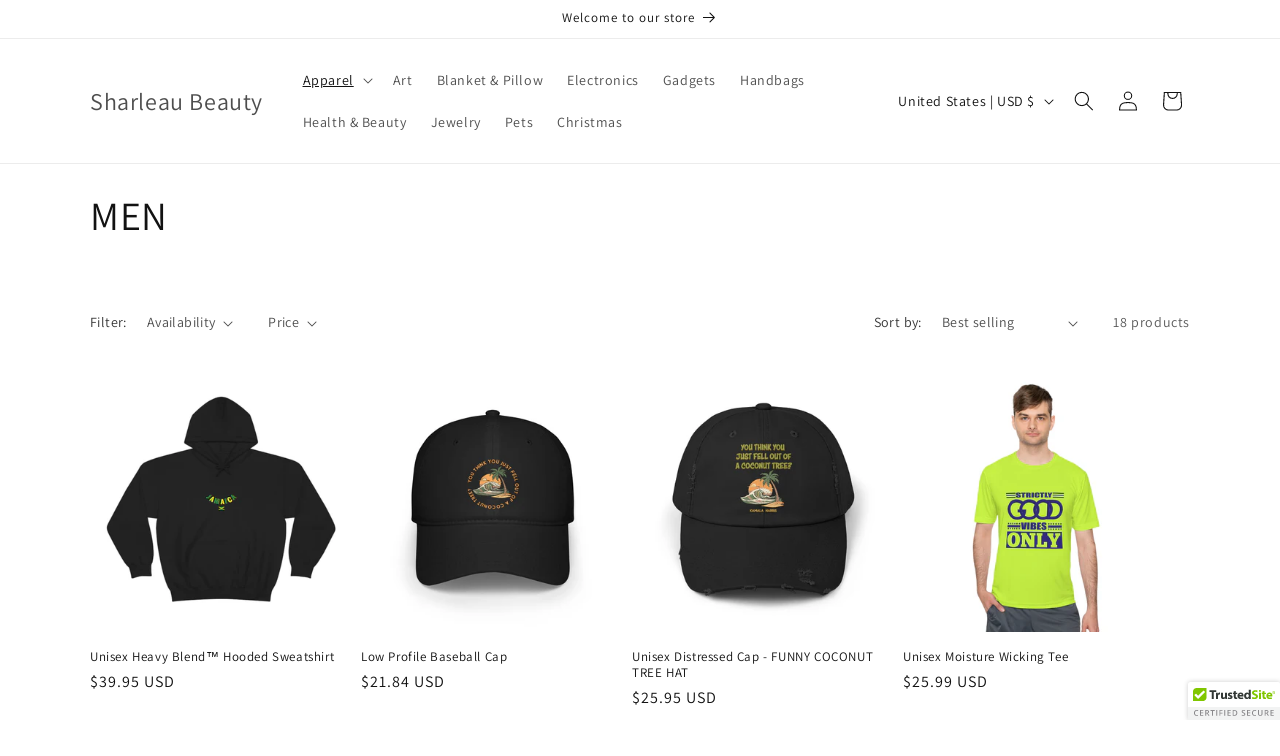

--- FILE ---
content_type: application/javascript
request_url: https://cdn.enqomm.com/enqomm-v1.0.83.js?shop=sharleaubeauty.myshopify.com
body_size: 9408
content:
!function(t){var e={};function n(r){if(e[r])return e[r].exports;var o=e[r]={i:r,l:!1,exports:{}};return t[r].call(o.exports,o,o.exports,n),o.l=!0,o.exports}n.m=t,n.c=e,n.d=function(t,e,r){n.o(t,e)||Object.defineProperty(t,e,{enumerable:!0,get:r})},n.r=function(t){"undefined"!=typeof Symbol&&Symbol.toStringTag&&Object.defineProperty(t,Symbol.toStringTag,{value:"Module"}),Object.defineProperty(t,"__esModule",{value:!0})},n.t=function(t,e){if(1&e&&(t=n(t)),8&e)return t;if(4&e&&"object"==typeof t&&t&&t.__esModule)return t;var r=Object.create(null);if(n.r(r),Object.defineProperty(r,"default",{enumerable:!0,value:t}),2&e&&"string"!=typeof t)for(var o in t)n.d(r,o,function(e){return t[e]}.bind(null,o));return r},n.n=function(t){var e=t&&t.__esModule?function(){return t.default}:function(){return t};return n.d(e,"a",e),e},n.o=function(t,e){return Object.prototype.hasOwnProperty.call(t,e)},n.p="",n(n.s=10)}([function(t,e,n){t.exports=n(4)},function(t,e){function n(t,e,n,r,o,a,i){try{var c=t[a](i),s=c.value}catch(t){return void n(t)}c.done?e(s):Promise.resolve(s).then(r,o)}t.exports=function(t){return function(){var e=this,r=arguments;return new Promise((function(o,a){var i=t.apply(e,r);function c(t){n(i,o,a,c,s,"next",t)}function s(t){n(i,o,a,c,s,"throw",t)}c(void 0)}))}}},function(t,e){t.exports=function(t,e){if(!(t instanceof e))throw new TypeError("Cannot call a class as a function")}},function(t,e){function n(t,e){for(var n=0;n<e.length;n++){var r=e[n];r.enumerable=r.enumerable||!1,r.configurable=!0,"value"in r&&(r.writable=!0),Object.defineProperty(t,r.key,r)}}t.exports=function(t,e,r){return e&&n(t.prototype,e),r&&n(t,r),t}},function(t,e,n){var r=function(t){"use strict";var e=Object.prototype,n=e.hasOwnProperty,r="function"==typeof Symbol?Symbol:{},o=r.iterator||"@@iterator",a=r.asyncIterator||"@@asyncIterator",i=r.toStringTag||"@@toStringTag";function c(t,e,n,r){var o=e&&e.prototype instanceof l?e:l,a=Object.create(o.prototype),i=new k(r||[]);return a._invoke=function(t,e,n){var r="suspendedStart";return function(o,a){if("executing"===r)throw new Error("Generator is already running");if("completed"===r){if("throw"===o)throw a;return I()}for(n.method=o,n.arg=a;;){var i=n.delegate;if(i){var c=w(i,n);if(c){if(c===u)continue;return c}}if("next"===n.method)n.sent=n._sent=n.arg;else if("throw"===n.method){if("suspendedStart"===r)throw r="completed",n.arg;n.dispatchException(n.arg)}else"return"===n.method&&n.abrupt("return",n.arg);r="executing";var l=s(t,e,n);if("normal"===l.type){if(r=n.done?"completed":"suspendedYield",l.arg===u)continue;return{value:l.arg,done:n.done}}"throw"===l.type&&(r="completed",n.method="throw",n.arg=l.arg)}}}(t,n,i),a}function s(t,e,n){try{return{type:"normal",arg:t.call(e,n)}}catch(t){return{type:"throw",arg:t}}}t.wrap=c;var u={};function l(){}function p(){}function m(){}var f={};f[o]=function(){return this};var h=Object.getPrototypeOf,d=h&&h(h(S([])));d&&d!==e&&n.call(d,o)&&(f=d);var g=m.prototype=l.prototype=Object.create(f);function y(t){["next","throw","return"].forEach((function(e){t[e]=function(t){return this._invoke(e,t)}}))}function v(t,e){var r;this._invoke=function(o,a){function i(){return new e((function(r,i){!function r(o,a,i,c){var u=s(t[o],t,a);if("throw"!==u.type){var l=u.arg,p=l.value;return p&&"object"==typeof p&&n.call(p,"__await")?e.resolve(p.__await).then((function(t){r("next",t,i,c)}),(function(t){r("throw",t,i,c)})):e.resolve(p).then((function(t){l.value=t,i(l)}),(function(t){return r("throw",t,i,c)}))}c(u.arg)}(o,a,r,i)}))}return r=r?r.then(i,i):i()}}function w(t,e){var n=t.iterator[e.method];if(void 0===n){if(e.delegate=null,"throw"===e.method){if(t.iterator.return&&(e.method="return",e.arg=void 0,w(t,e),"throw"===e.method))return u;e.method="throw",e.arg=new TypeError("The iterator does not provide a 'throw' method")}return u}var r=s(n,t.iterator,e.arg);if("throw"===r.type)return e.method="throw",e.arg=r.arg,e.delegate=null,u;var o=r.arg;return o?o.done?(e[t.resultName]=o.value,e.next=t.nextLoc,"return"!==e.method&&(e.method="next",e.arg=void 0),e.delegate=null,u):o:(e.method="throw",e.arg=new TypeError("iterator result is not an object"),e.delegate=null,u)}function b(t){var e={tryLoc:t[0]};1 in t&&(e.catchLoc=t[1]),2 in t&&(e.finallyLoc=t[2],e.afterLoc=t[3]),this.tryEntries.push(e)}function x(t){var e=t.completion||{};e.type="normal",delete e.arg,t.completion=e}function k(t){this.tryEntries=[{tryLoc:"root"}],t.forEach(b,this),this.reset(!0)}function S(t){if(t){var e=t[o];if(e)return e.call(t);if("function"==typeof t.next)return t;if(!isNaN(t.length)){var r=-1,a=function e(){for(;++r<t.length;)if(n.call(t,r))return e.value=t[r],e.done=!1,e;return e.value=void 0,e.done=!0,e};return a.next=a}}return{next:I}}function I(){return{value:void 0,done:!0}}return p.prototype=g.constructor=m,m.constructor=p,m[i]=p.displayName="GeneratorFunction",t.isGeneratorFunction=function(t){var e="function"==typeof t&&t.constructor;return!!e&&(e===p||"GeneratorFunction"===(e.displayName||e.name))},t.mark=function(t){return Object.setPrototypeOf?Object.setPrototypeOf(t,m):(t.__proto__=m,i in t||(t[i]="GeneratorFunction")),t.prototype=Object.create(g),t},t.awrap=function(t){return{__await:t}},y(v.prototype),v.prototype[a]=function(){return this},t.AsyncIterator=v,t.async=function(e,n,r,o,a){void 0===a&&(a=Promise);var i=new v(c(e,n,r,o),a);return t.isGeneratorFunction(n)?i:i.next().then((function(t){return t.done?t.value:i.next()}))},y(g),g[i]="Generator",g[o]=function(){return this},g.toString=function(){return"[object Generator]"},t.keys=function(t){var e=[];for(var n in t)e.push(n);return e.reverse(),function n(){for(;e.length;){var r=e.pop();if(r in t)return n.value=r,n.done=!1,n}return n.done=!0,n}},t.values=S,k.prototype={constructor:k,reset:function(t){if(this.prev=0,this.next=0,this.sent=this._sent=void 0,this.done=!1,this.delegate=null,this.method="next",this.arg=void 0,this.tryEntries.forEach(x),!t)for(var e in this)"t"===e.charAt(0)&&n.call(this,e)&&!isNaN(+e.slice(1))&&(this[e]=void 0)},stop:function(){this.done=!0;var t=this.tryEntries[0].completion;if("throw"===t.type)throw t.arg;return this.rval},dispatchException:function(t){if(this.done)throw t;var e=this;function r(n,r){return i.type="throw",i.arg=t,e.next=n,r&&(e.method="next",e.arg=void 0),!!r}for(var o=this.tryEntries.length-1;o>=0;--o){var a=this.tryEntries[o],i=a.completion;if("root"===a.tryLoc)return r("end");if(a.tryLoc<=this.prev){var c=n.call(a,"catchLoc"),s=n.call(a,"finallyLoc");if(c&&s){if(this.prev<a.catchLoc)return r(a.catchLoc,!0);if(this.prev<a.finallyLoc)return r(a.finallyLoc)}else if(c){if(this.prev<a.catchLoc)return r(a.catchLoc,!0)}else{if(!s)throw new Error("try statement without catch or finally");if(this.prev<a.finallyLoc)return r(a.finallyLoc)}}}},abrupt:function(t,e){for(var r=this.tryEntries.length-1;r>=0;--r){var o=this.tryEntries[r];if(o.tryLoc<=this.prev&&n.call(o,"finallyLoc")&&this.prev<o.finallyLoc){var a=o;break}}a&&("break"===t||"continue"===t)&&a.tryLoc<=e&&e<=a.finallyLoc&&(a=null);var i=a?a.completion:{};return i.type=t,i.arg=e,a?(this.method="next",this.next=a.finallyLoc,u):this.complete(i)},complete:function(t,e){if("throw"===t.type)throw t.arg;return"break"===t.type||"continue"===t.type?this.next=t.arg:"return"===t.type?(this.rval=this.arg=t.arg,this.method="return",this.next="end"):"normal"===t.type&&e&&(this.next=e),u},finish:function(t){for(var e=this.tryEntries.length-1;e>=0;--e){var n=this.tryEntries[e];if(n.finallyLoc===t)return this.complete(n.completion,n.afterLoc),x(n),u}},catch:function(t){for(var e=this.tryEntries.length-1;e>=0;--e){var n=this.tryEntries[e];if(n.tryLoc===t){var r=n.completion;if("throw"===r.type){var o=r.arg;x(n)}return o}}throw new Error("illegal catch attempt")},delegateYield:function(t,e,n){return this.delegate={iterator:S(t),resultName:e,nextLoc:n},"next"===this.method&&(this.arg=void 0),u}},t}(t.exports);try{regeneratorRuntime=r}catch(t){Function("r","regeneratorRuntime = r")(r)}},function(t,e){function n(e){return"function"==typeof Symbol&&"symbol"==typeof Symbol.iterator?t.exports=n=function(t){return typeof t}:t.exports=n=function(t){return t&&"function"==typeof Symbol&&t.constructor===Symbol&&t!==Symbol.prototype?"symbol":typeof t},n(e)}t.exports=n},,,,,function(t,e,n){"use strict";n.r(e);var r=n(0),o=n.n(r),a=n(1),i=n.n(a),c=n(2),s=n.n(c),u=n(3),l=n.n(u),p=n(5),m=n.n(p),f=function(){function t(e){return(t="function"==typeof Symbol&&"symbol"===m()(Symbol.iterator)?function(t){return m()(t)}:function(t){return t&&"function"==typeof Symbol&&t.constructor===Symbol&&t!==Symbol.prototype?"symbol":m()(t)})(e)}var e={id:"",version:1,pixelEndpoint:"https://tracker.example.com/pixel.gif"},n=function(t){return null!=t&&""!==t},r=function e(r){return!1===n(r)?"":"object"===t(r)?e(JSON.stringify(r)):"function"==typeof r?e(r()):String(r)},o=function(){var t,e=navigator.userAgent,n=e.match(/(opera|chrome|safari|firefox|msie|trident(?=\/))\/?\s*(\d+)/i)||[];return/trident/i.test(n[1])?"IE "+((t=/\brv[ :]+(\d+)/g.exec(e)||[])[1]||""):"Chrome"===n[1]&&null!=(t=e.match(/\b(OPR|Edge)\/(\d+)/))?t.slice(1).join(" ").replace("OPR","Opera"):(n=n[2]?[n[1],n[2]]:[navigator.appName,navigator.appVersion,"-?"],null!=(t=e.match(/version\/(\d+)/i))&&n.splice(1,1,t[1]),n.join(" "))},a=function(){return"ontouchstart"in document},i=function(){return window.navigator.userAgent},c={prefix:function(){return"__opixl_"},set:function(t,e,r){var o=arguments.length>3&&void 0!==arguments[3]?arguments[3]:"/",a="";if(n(r)){var i=new Date;i.setTime(i.getTime()+60*r*1e3),a="; expires="+i.toGMTString()}document.cookie=this.prefix()+t+"="+e+a+"; path="+o+"; SameSite=Lax"},get:function(t){t=this.prefix()+t+"=";for(var e=document.cookie.split(";"),n=0;n<e.length;n++){for(var r=e[n];" "==r.charAt(0);)r=r.substring(1);if(0==r.indexOf(t))return r.substring(t.length,r.length)}},delete:function(t){this.set(t,"",-100)},exists:function(t){return n(this.get(t))},setUtms:function(){for(var t=["utm_source","utm_medium","utm_term","utm_content","utm_campaign"],e=!1,r=0,o=t.length;r<o;r++)if(n(u.getParameterByName(t[r]))){e=!0;break}if(e){var a,i={};for(r=0,o=t.length;r<o;r++)a=u.getParameterByName(t[r]),n(a)&&(i[t[r]]=a);this.set("utm",JSON.stringify(i))}},getUtm:function(t){if(this.exists("utm")){var e=JSON.parse(this.get("utm"));return t in e?e[t]:""}}},u={getParameterByName:function(t,e){e||(e=window.location.href),t=t.replace(/[\[\]]/g,"\\$&");var n=new RegExp("[?&]"+t+"(=([^&#]*)|&|#|$)","i").exec(e);return n?n[2]?decodeURIComponent(n[2].replace(/\+/g," ")):"":null},externalHost:function(t){return t.hostname!=location.hostname&&0===t.protocol.indexOf("http")}},p=new(function(){function t(){s()(this,t),this.params=[]}return l()(t,[{key:"assign",value:function(t){console.log("storeId",t),e.storeId=t||0,console.log("Config",e)}},{key:"initiate",value:function(t,n,o,a,i,s,u,l,p,m,f,h){console.log("optional",r(f)),this.event=t,this.timestamp=n,this.hour=o,this.date=a,this.optional=r(f||{}),this.eventSeconds=i,this.campaignId=u,this.campaignType=l,this.productId=p,this.variantId=m,e.storeId=s,this.adsId=h||null,c.exists("uid")?c.set("uid",c.get("uid"),1051200):c.set("uid",e.version+"-xxxxxxxx-".replace(/[x]/g,(function(t){var e=36*Math.random()|0;return("x"==t?e:3&e|8).toString(36)}))+(1*new Date).toString(36),1051200),e.id="ID-XXXXXXXX",c.setUtms()}},{key:"buildParams",value:function(){var t=this.getAttribute();for(var e in t)t.hasOwnProperty(e)&&this.setParam(e,t[e](e))}},{key:"set",value:function(t,e,n){c.set(t,e,n)}},{key:"get",value:function(t){return c.get(t)}},{key:"getAttribute",value:function(){return console.log("openpixel_getAttr"),{adsId:this.adsId,websiteId:e.id,userId:c.get("uid"),event:this.event,eventData:this.optional,eventSeconds:this.eventSeconds,version:e.version,documentLocation:window.location.href,referrerLocation:document.referrer,timestamp:this.timestamp,hour:this.hour,date:this.date,documentEncoding:document.characterSet,screenResolution:window.screen.width+"x"+window.screen.height,viewportSize:window.innerWidth+"x"+window.innerHeight,colorDepth:window.screen.colorDepth,documentTitle:document.title,brNameVersion:o(),isMobile:a(),userAgent:i(),timeZone:(new Date).getTimezoneOffset(),utm_source:c.getUtm("utm_source")||null,utm_medium:c.getUtm("utm_medium")||null,utm_term:c.getUtm("utm_term")||null,utm_content:c.getUtm("utm_content")||null,utm_campaign:c.getUtm("utm_campaign")||null,storeId:e.storeId,productId:this.productId,variantId:this.variantId,campaignId:this.campaignId,campaignType:this.campaignType}}},{key:"setParam",value:function(t,e){n(e)?this.params.push("".concat(t,"=").concat(encodeURIComponent(e))):this.params.push("".concat(t,"="))}},{key:"send",value:function(){window.navigator.sendBeacon?this.sendBeacon():this.sendImage()}},{key:"sendBeacon",value:function(){window.navigator.sendBeacon(this.getSourceUrl())}},{key:"sendImage",value:function(){this.img=document.createElement("img"),this.img.src=this.getSourceUrl(),this.img.style.display="none",this.img.width="1",this.img.height="1",document.getElementsByTagName("body")[0].appendChild(this.img)}},{key:"getSourceUrl",value:function(){return"".concat(e.pixelEndpoint,"?").concat(this.params.join("&"))}}]),t}());return{assign:p.assign,initiate:p.initiate,getAttribute:p.getAttribute,setCookie:p.set,getCookie:p.get}}(),h={storage:new(function(){function t(){s()(this,t),this.storage="session"}return l()(t,[{key:"getStorage",value:function(t,e){var n;if(n=e==this.storage?sessionStorage.getItem(t):localStorage.getItem(t))return JSON.parse(n)}},{key:"setStorage",value:function(t,e,n){var r=JSON.stringify(e);n==this.storage?sessionStorage.setItem(t,r):localStorage.setItem(t,r)}}]),t}())};function d(t){if("undefined"==typeof Symbol||null==t[Symbol.iterator]){if(Array.isArray(t)||(t=function(t,e){if(!t)return;if("string"==typeof t)return g(t,e);var n=Object.prototype.toString.call(t).slice(8,-1);"Object"===n&&t.constructor&&(n=t.constructor.name);if("Map"===n||"Set"===n)return Array.from(n);if("Arguments"===n||/^(?:Ui|I)nt(?:8|16|32)(?:Clamped)?Array$/.test(n))return g(t,e)}(t))){var e=0,n=function(){};return{s:n,n:function(){return e>=t.length?{done:!0}:{done:!1,value:t[e++]}},e:function(t){throw t},f:n}}throw new TypeError("Invalid attempt to iterate non-iterable instance.\nIn order to be iterable, non-array objects must have a [Symbol.iterator]() method.")}var r,o,a=!0,i=!1;return{s:function(){r=t[Symbol.iterator]()},n:function(){var t=r.next();return a=t.done,t},e:function(t){i=!0,o=t},f:function(){try{a||null==r.return||r.return()}finally{if(i)throw o}}}}function g(t,e){(null==e||e>t.length)&&(e=t.length);for(var n=0,r=new Array(e);n<e;n++)r[n]=t[n];return r}!function(t){var e=new Date,n=function(){function n(){s()(this,n),this.env=this.getEnv();var e=document.createElement("script");if(e.setAttribute("src","https://sdk.amazonaws.com/js/aws-sdk-2.283.1.min.js"),e.setAttribute("type","text/javascript"),document.head.appendChild(e),!t.jQuery){var r=document.createElement("script");r.type="text/javascript",r.src="https://ajax.googleapis.com/ajax/libs/jquery/3.4.1/jquery.min.js",document.getElementsByTagName("head")[0].appendChild(r)}var o=document.createElement("script");o.setAttribute("src","//cdnjs.cloudflare.com/ajax/libs/moment.js/2.24.0/moment.min.js"),o.setAttribute("type","text/javascript"),document.head.appendChild(o),this.currentUrl="All",this.getTemplateUrl=this.env?"https://campaign-dev.encomm.com/":"https://campaign.encomm.com/",this.socket=null}var r,a,c,u,m,g,y,v,w,b,x,k;return l()(n,[{key:"getEnv",value:function(){var e=t.location.hostname;return"enqommerce-dev.myshopify.com"===e||"app-submit-test.myshopify.com"===e||"enqommerce-test1.myshopify.com"===e||"cro-app-test.myshopify.com"===e||"anime-store-app.myshopify.com"===e||"friends-app-launch.myshopify.com"===e}},{key:"setTargetUrl",value:(k=i()(o.a.mark((function e(n){var r,a,i,c;return o.a.wrap((function(e){for(;;)switch(e.prev=e.next){case 0:if(r=t.location.href,a="https://"+location.hostname+"/",i=r.search("/products/"),c=r.search("/blogs/"),-1===i){e.next=18;break}if(this.currentUrl="product",$('form[action="/cart/add"]').find('button[type="submit"]').show(),1!=n){e.next=15;break}return $(".enqomm-subscription").css("display","block"),e.next=11,this.loadScript("https://cdn.enqomm.com/subscription.js");case 11:e.sent&&EnqommSubscription.fn.init(),e.next=16;break;case 15:0==n&&$(".enqomm-subscription").html("");case 16:e.next=19;break;case 18:this.currentUrl=-1!==c?"blog":r==a?"home":"All";case 19:case"end":return e.stop()}}),e,this)}))),function(t){return k.apply(this,arguments)})},{key:"setData",value:(x=i()(o.a.mark((function t(e,n){var r;return o.a.wrap((function(t){for(;;)switch(t.prev=t.next){case 0:return this.storeId=e,this.productId=n||0,t.next=4,this.loadScript("https://cdnjs.cloudflare.com/ajax/libs/socket.io/2.3.0/socket.io.js");case 4:t.sent&&(r=this.env?"https://realtime-dev.encomm.com/":"https://realtime.encomm.com/",this.socket=io("".concat(r,"notification/2")));case 6:case"end":return t.stop()}}),t,this)}))),function(t,e){return x.apply(this,arguments)})},{key:"setAWSCredentials",value:(b=i()(o.a.mark((function n(){var r,a,i,c;return o.a.wrap((function(n){for(;;)switch(n.prev=n.next){case 0:return n.prev=0,n.next=3,this.getAWSCredentials();case 3:r=n.sent,this.identityPoolId=r.identityPoolId,this.streamName=r.streamName,a=t.location.href,i=a.search("/orders/"),c=a.search("/checkouts/"),-1===i&&-1==c||p.send("transaction",Math.floor(Date.now()/1e3),e.getHours(),p.getTodayDate(e),0,0,0,0,0,null),n.next=16;break;case 12:n.prev=12,n.t0=n.catch(0),this.log("error",n.t0.message),console.error(n.t0);case 16:case"end":return n.stop()}}),n,this,[[0,12]])}))),function(){return b.apply(this,arguments)})},{key:"getAWSCredentials",value:(w=i()(o.a.mark((function t(){var e;return o.a.wrap((function(t){for(;;)switch(t.prev=t.next){case 0:return t.prev=0,t.next=3,fetch("".concat(this.getTemplateUrl,"enqomm/getawskinesiscredentials"),{method:"GET"});case 3:if(!((e=t.sent).status>=400&&e.status<600)){t.next=6;break}throw new Error("Bad response from server");case 6:return t.next=8,e.json();case 8:return t.abrupt("return",t.sent);case 11:t.prev=11,t.t0=t.catch(0),console.error(t.t0);case 14:case"end":return t.stop()}}),t,this,[[0,11]])}))),function(){return w.apply(this,arguments)})},{key:"getClientIP",value:function(){return new Promise((function(t,e){try{$.getJSON("https://api.ipify.org?format=json",(function(e){t(e.ip)}))}catch(t){e(t)}}))}},{key:"getMetaData",value:(v=i()(o.a.mark((function t(){var e;return o.a.wrap((function(t){for(;;)switch(t.prev=t.next){case 0:return t.prev=0,t.next=3,this.getClientIP();case 3:return e=t.sent,t.abrupt("return",{id:parseInt(this.storeId),productid:"product"===this.currentUrl?this.productId:0,ip:e,timezone:(new Date).getTimezoneOffset()});case 7:throw t.prev=7,t.t0=t.catch(0),t.t0;case 10:case"end":return t.stop()}}),t,this,[[0,7]])}))),function(){return v.apply(this,arguments)})},{key:"fetchData",value:(y=i()(o.a.mark((function t(e,n){var r,a;return o.a.wrap((function(t){for(;;)switch(t.prev=t.next){case 0:return t.prev=0,r=e,t.next=4,fetch(r,{method:"POST",mode:"cors",cache:"no-cache",credentials:"same-origin",headers:{"Content-Type":"application/json"},redirect:"follow",referrerPolicy:"no-referrer",body:JSON.stringify(n)});case 4:return a=t.sent,t.abrupt("return",a.json());case 8:throw t.prev=8,t.t0=t.catch(0),t.t0;case 11:case"end":return t.stop()}}),t,null,[[0,8]])}))),function(t,e){return y.apply(this,arguments)})},{key:"getTemplate",value:(g=i()(o.a.mark((function t(){var e,n;return o.a.wrap((function(t){for(;;)switch(t.prev=t.next){case 0:return t.prev=0,t.next=3,this.getMetaData();case 3:return e=t.sent,t.next=6,this.fetchData("".concat(this.getTemplateUrl,"enqomm/gettemplate"),e);case 6:if(!("error"in(n=t.sent))){t.next=9;break}return t.abrupt("return",!1);case 9:return t.abrupt("return",n);case 12:t.prev=12,t.t0=t.catch(0),console.log(t.t0);case 15:case"end":return t.stop()}}),t,this,[[0,12]])}))),function(){return g.apply(this,arguments)})},{key:"reqScriptUrlAndTemplates",value:(m=i()(o.a.mark((function n(){var r,a,i,c,s,u,l,m,f,g;return o.a.wrap((function(n){for(;;)switch(n.prev=n.next){case 0:return n.prev=0,n.next=3,this.getTemplate();case 3:if(!(r=n.sent)){n.next=73;break}if(r.subscription,r.nudge,this.setTargetUrl(r.subscription),0==r.template.length&&$('form[action="/cart/add"]').find('button[type="submit"]').show(),a=r.template,1!=r.nudge){n.next=71;break}if(i=parseInt($(".enqomm_wrapper").attr("product-id")),-1!=t.location.href.search("/products/")&&p.send("views",Math.floor(Date.now()/1e3),e.getHours(),p.getTodayDate(e),0,0,0,i,0,null),!(a&&a.length>0)){n.next=18;break}return n.next=18,this._sendCampaignMetaDataToEnqomm(a[0]);case 18:c=[],s=d(a),n.prev=20,s.s();case 22:if((u=s.n()).done){n.next=63;break}if(l=u.value,c.push(l.campaigntype),h.storage.setStorage("realTimeCampaign",c,"session"),"notification"!==l.campaigntype){n.next=33;break}return n.next=29,this.loadScript(l.scripturl);case 29:n.sent&&EnqommNotification.fn.init(r,this,h),n.next=61;break;case 33:if("productInterest"!==l.campaigntype){n.next=43;break}if(-1==t.location.href.search("/products/")){n.next=41;break}return n.next=39,this.loadScript(l.scripturl);case 39:n.sent&&(m=$(".enqomm_wrapper").attr("campaignId"),p.send("impression",Math.floor(Date.now()/1e3),e.getHours(),p.getTodayDate(e),0,m,5,i,0,null),EnqommProductInterestWidget.fn.init(r,this,h));case 41:n.next=61;break;case 43:if("upsell"!==l.campaigntype&&"crosssell"!==l.campaigntype){n.next=50;break}return n.next=46,this.loadScript(l.scripturl);case 46:n.sent&&EnqommUpsellCrossSell.fn.init(l,this,h),n.next=61;break;case 50:if("exitIntent"!==l.campaigntype){n.next=60;break}return n.next=53,this.loadScript(l.scripturl);case 53:return f=n.sent,n.next=56,this.loadScript("https://shopify.enqomm.com/animation.js");case 56:g=n.sent,f&&g&&EnqommExitIntent.fn.init(l,this,h),n.next=61;break;case 60:$('form[action="/cart/add"]').find('button[type="submit"]').show();case 61:n.next=22;break;case 63:n.next=68;break;case 65:n.prev=65,n.t0=n.catch(20),s.e(n.t0);case 68:return n.prev=68,s.f(),n.finish(68);case 71:n.next=74;break;case 73:$('form[action="/cart/add"]').find('button[type="submit"]').show();case 74:n.next=79;break;case 76:n.prev=76,n.t1=n.catch(0),console.log(n.t1);case 79:case"end":return n.stop()}}),n,this,[[0,76],[20,65,68,71]])}))),function(){return m.apply(this,arguments)})},{key:"assign",value:function(t){f.assign(t)}},{key:"_sendCampaignMetaDataToEnqomm",value:(u=i()(o.a.mark((function t(e){var n;return o.a.wrap((function(t){for(;;)switch(t.prev=t.next){case 0:t.prev=0,n={storeId:this.storeId,productId:this.productId,campaignId:e.campaignId,roomName:"notification"},this.socket.emit("campaignMetadata",JSON.stringify(n)),this.socket.on("salesnotification",(function(t){var e=h.storage.getStorage("realTimeCampaign","session");e&&(e.includes("notification")&&t[0].title&&EnqommNotification.fn.newOrdersTemp(t),e.includes("productInterest")&&EnqommProductInterestWidget.fn.realTimeData(t))})),t.next=9;break;case 6:throw t.prev=6,t.t0=t.catch(0),t.t0;case 9:case"end":return t.stop()}}),t,this,[[0,6]])}))),function(t){return u.apply(this,arguments)})},{key:"loadScript",value:(c=i()(o.a.mark((function t(e){return o.a.wrap((function(t){for(;;)switch(t.prev=t.next){case 0:return t.abrupt("return",new Promise((function(t,n){try{$.ajax({method:"GET",url:e,dataType:"script",cache:!0}).done((function(){return t(!0)})).fail((function(){return t(!1)}))}catch(t){n(t)}})));case 1:case"end":return t.stop()}}),t)}))),function(t){return c.apply(this,arguments)})},{key:"log",value:(a=i()(o.a.mark((function t(e,n){var r,a,i;return o.a.wrap((function(t){for(;;)switch(t.prev=t.next){case 0:return t.prev=0,r=this.storeId,a={storeId:r,log:{level:e,message:n}},i=this.env?"http://localhost:3001/":"https://shopify.encomm.com/",t.next=6,fetch("".concat(i,"enqomm/logfromstorefront"),{method:"POST",headers:{Accept:"application/json","Content-Type":"application/json"},body:JSON.stringify(a)});case 6:t.next=11;break;case 8:t.prev=8,t.t0=t.catch(0),console.error("no network");case 11:case"end":return t.stop()}}),t,this,[[0,8]])}))),function(t,e){return a.apply(this,arguments)})},{key:"send",value:function(t,e,n,r,o,a,i,c,s,u,l){try{var p=void 0!==l?l:null,m=parseInt($(".enqomm_wrapper").attr("store-id"));m=m||parseInt(localStorage.getItem("storeId")),f.initiate(t,e,n,r,o,m,a,i,c,s,u,p);AWS.config.credentials=new AWS.CognitoIdentityCredentials({IdentityPoolId:this.identityPoolId}),AWS.config.region="us-east-1",AWS.config.credentials.get((function(t){t&&console.error(t)}));var h={Data:JSON.stringify(f.getAttribute())+","};[].push(h);var d=new AWS.Firehose({apiVersion:"2015-08-04"}),g={DeliveryStreamName:this.streamName,Record:h};d.putRecord(g,(function(t,e){t?console.log(t,t.stack):console.log(e)}))}catch(t){console.log(t)}}},{key:"sendToLocal",value:(r=i()(o.a.mark((function t(e){return o.a.wrap((function(t){for(;;)switch(t.prev=t.next){case 0:try{$.post("http://localhost:4000/enqomm/track",{data:e},(function(t){console.log("success!...")}))}catch(t){console.error("no network")}case 1:case"end":return t.stop()}}),t)}))),function(t){return r.apply(this,arguments)})},{key:"getTodayDate",value:function(t){var e=t,n=e.getDate(),r=e.getMonth()+1;return e.getFullYear()+"-"+r+"-"+n}},{key:"getCart",value:function(){return new Promise((function(t,e){fetch("https://"+location.hostname+"/cart.js").then((function(t){return t.json()})).then((function(e){t(e)})).catch((function(t){e(t)}))}))}}]),n}(),r=!1,a=0,c=0,u=0,p=new n;t.Enqomm={fn:p},setTimeout((function(){jQuery(document).ready((function(n){p.reqScriptUrlAndTemplates();var o=n(".enqomm_wrapper").attr("campaignId");n(document).on("mouseenter",".productInterestTooltipIcon",(function(t){var r=parseInt(n(".enqomm_wrapper").attr("product-id"));p.send("engagement",Math.floor(Date.now()/1e3),e.getHours(),p.getTodayDate(e),0,o,5,r,0,null)})),n(document).on("mouseenter",".productSignalParent",(function(t){var r=parseInt(n(".enqomm_wrapper").attr("product-id"));p.send("engagement",Math.floor(Date.now()/1e3),e.getHours(),p.getTodayDate(e),0,o,5,r,0,null)})),n(document).delegate(".enqomm_wrapper","click",(function(){var t=n(".enqomm_wrapper").attr("campaignId"),o=n(this).find("#notification"),a=o.attr("productId"),i=o.attr("variantId");p.send("click",Math.floor(Date.now()/1e3),e.getHours(),p.getTodayDate(e),0,t,1,a,i,null),r=!0})),n(document).undelegate("form[action='/cart/add']","click"),n(document).delegate("form[action='/cart/add']","click",(function(t){if(!n("form[action='/cart/add']  input[type='button']").hasClass("enqommAddtocart")){var r=n(".enqomm_wrapper").attr("campaignId"),o=parseInt(n(".enqomm_wrapper").attr("product-id")),a=parseInt(n(".enqomm_wrapper").attr("variant-id"));r=r||0,p.send("addToCart",Math.floor(Date.now()/1e3),e.getHours(),p.getTodayDate(e),0,r,0,o,a,null)}})),n(document).undelegate('form [name="checkout"]',"click"),n(document).delegate('form [name="checkout"]',"click",(function(t){p.send("checkOut",Math.floor(Date.now()/1e3),e.getHours(),p.getTodayDate(e),0,0,0,0,0,null)})),n(document).undelegate('button[name="checkout"]',"click"),n(document).delegate('button[name="checkout"]',"click",(function(t){p.send("checkOut",Math.floor(Date.now()/1e3),e.getHours(),p.getTodayDate(e),0,0,0,0,0,null)})),n(document).delegate(".enqomm_wrapper","mouseenter",(function(){a=e.getTime()})),n(document).delegate(".enqomm_wrapper","mouseleave",(function(){if(c=e.getTime(),u=(c-a)/1e3,!r){var t=n(".enqomm_wrapper").attr("campaignId"),o=n(this).find("#notification"),i=o.attr("productId"),s=o.attr("variantId"),l=u;p.send("engagement",Math.floor(Date.now()/1e3),e.getHours(),p.getTodayDate(e),l,t,1,i,s,null)}r=!1,u=0}));var i=t.location.href,s=i.search("/orders/");-1==s&&(s=i.search("/checkouts/")),n(".subsRadioOtpPreview").click((function(){n(".btn.product-form__cart-submit").removeClass("enCommHidePreview"),setTimeout((function(){n(".subsPreviewBtn").css("display","none")}),100)})),n(".subsRadioSubsPreview").click((function(){n(".btn.product-form__cart-submit").addClass("enCommHidePreview")})),n(".enqomm-subscription").css("display","none"),p.setAWSCredentials(),p.setTargetUrl(-1);var l=parseInt(n(".enqomm_wrapper").attr("store-id")),m=parseInt(n(".enqomm_wrapper").attr("product-id"));if(-1!=s&&!(l=n(".encommSubsLink").attr("store_id"))){var f=t.location.pathname.replace(/\/orders.*/,"");f.includes("checkouts")&&(f=t.location.pathname.replace(/\/checkouts.*/,"")),l=f.replace("/","")}if(n('[href*="/account/logout"]').addClass("enCommManageSubsLocation"),t.ShopifyAnalytics){var d=t.ShopifyAnalytics.meta.page.customerId;d||Shopify.checkout&&(d=Shopify.checkout.customer_id),n('<p style="text-align:right"><a href="/apps/encomm-app-proxy/customerportal/" customer_id="'+d+'" class="encommSubsLink btn">Manage Subscription</a></p>').insertAfter(".enCommManageSubsLocation"),n(".main__content").prepend('<p style="text-align:right"><a href="/apps/encomm-app-proxy/customerportal/" store_id="'+l+'"   customer_id="'+d+'" class="encommSubsLink">Manage Subscription</a></p> '),n(".encommSubsLink").attr("href",n(".encommSubsLink").attr("href")+"?store_id="+l+"&customer_id="+d)}l&&!localStorage.hasOwnProperty("storeId")&&localStorage.setItem("storeId",l),p.setData(l,m);var g=0;n(".enqomm_wrapper").on("click","#notifyClose",(function(){n(".enqomm_wrapper").stop().slideToggle("slow"),h.storage.setStorage("closeNotificationClick",!0,"session")})),n(".enqomm_wrapper").mouseenter((function(){g=EnqommNotification.fn.currentDisplayTime-(Date.now()-EnqommNotification.fn.startTime),clearTimeout(EnqommNotification.fn.displayTimer)})).mouseleave((function(){EnqommNotification.fn._hideNotification(g)}))}))}),500)}(window)}]);

--- FILE ---
content_type: text/javascript; charset=utf-8
request_url: https://sharleaubeauty.com/products/routeins.js
body_size: 2718
content:
{"id":7207291912228,"title":"Shipping Protection by Route","handle":"routeins","description":"\n      Route provides protection for shipments that are lost, broken, or stolen.\n      Add Route to your cart at checkout to enable protection.\n      \u003cp\u003eVisit \u003ca href=\"https:\/\/route.com\"\u003eroute.com\u003c\/a\u003e to learn more.\u003c\/p\u003e\n    ","published_at":"2022-12-06T08:23:09-08:00","created_at":"2022-12-06T08:23:09-08:00","vendor":"Route","type":"Insurance","tags":[],"price":98,"price_min":98,"price_max":14038,"available":true,"price_varies":true,"compare_at_price":null,"compare_at_price_min":0,"compare_at_price_max":0,"compare_at_price_varies":false,"variants":[{"id":40538967572516,"title":"$0.98","option1":"$0.98","option2":null,"option3":null,"sku":"ROUTEINS10","requires_shipping":false,"taxable":true,"featured_image":null,"available":true,"name":"Shipping Protection by Route - $0.98","public_title":"$0.98","options":["$0.98"],"price":98,"weight":0,"compare_at_price":null,"inventory_management":null,"barcode":"850006768103","requires_selling_plan":false,"selling_plan_allocations":[]},{"id":40538967605284,"title":"$1.15","option1":"$1.15","option2":null,"option3":null,"sku":"ROUTEINS11","requires_shipping":false,"taxable":true,"featured_image":null,"available":true,"name":"Shipping Protection by Route - $1.15","public_title":"$1.15","options":["$1.15"],"price":115,"weight":0,"compare_at_price":null,"inventory_management":null,"barcode":"850006768110","requires_selling_plan":false,"selling_plan_allocations":[]},{"id":40538967638052,"title":"$1.35","option1":"$1.35","option2":null,"option3":null,"sku":"ROUTEINS12","requires_shipping":false,"taxable":true,"featured_image":null,"available":true,"name":"Shipping Protection by Route - $1.35","public_title":"$1.35","options":["$1.35"],"price":135,"weight":0,"compare_at_price":null,"inventory_management":null,"barcode":"850006768127","requires_selling_plan":false,"selling_plan_allocations":[]},{"id":40538967670820,"title":"$1.55","option1":"$1.55","option2":null,"option3":null,"sku":"ROUTEINS13","requires_shipping":false,"taxable":true,"featured_image":null,"available":true,"name":"Shipping Protection by Route - $1.55","public_title":"$1.55","options":["$1.55"],"price":155,"weight":0,"compare_at_price":null,"inventory_management":null,"barcode":"850006768134","requires_selling_plan":false,"selling_plan_allocations":[]},{"id":40538967703588,"title":"$1.75","option1":"$1.75","option2":null,"option3":null,"sku":"ROUTEINS14","requires_shipping":false,"taxable":true,"featured_image":null,"available":true,"name":"Shipping Protection by Route - $1.75","public_title":"$1.75","options":["$1.75"],"price":175,"weight":0,"compare_at_price":null,"inventory_management":null,"barcode":"850006768141","requires_selling_plan":false,"selling_plan_allocations":[]},{"id":40538967736356,"title":"$1.95","option1":"$1.95","option2":null,"option3":null,"sku":"ROUTEINS15","requires_shipping":false,"taxable":true,"featured_image":null,"available":true,"name":"Shipping Protection by Route - $1.95","public_title":"$1.95","options":["$1.95"],"price":195,"weight":0,"compare_at_price":null,"inventory_management":null,"barcode":"850006768158","requires_selling_plan":false,"selling_plan_allocations":[]},{"id":40538967769124,"title":"$2.15","option1":"$2.15","option2":null,"option3":null,"sku":"ROUTEINS16","requires_shipping":false,"taxable":true,"featured_image":null,"available":true,"name":"Shipping Protection by Route - $2.15","public_title":"$2.15","options":["$2.15"],"price":215,"weight":0,"compare_at_price":null,"inventory_management":null,"barcode":"850006768165","requires_selling_plan":false,"selling_plan_allocations":[]},{"id":40538967801892,"title":"$2.35","option1":"$2.35","option2":null,"option3":null,"sku":"ROUTEINS17","requires_shipping":false,"taxable":true,"featured_image":null,"available":true,"name":"Shipping Protection by Route - $2.35","public_title":"$2.35","options":["$2.35"],"price":235,"weight":0,"compare_at_price":null,"inventory_management":null,"barcode":"850006768172","requires_selling_plan":false,"selling_plan_allocations":[]},{"id":40538967834660,"title":"$2.55","option1":"$2.55","option2":null,"option3":null,"sku":"ROUTEINS18","requires_shipping":false,"taxable":true,"featured_image":null,"available":true,"name":"Shipping Protection by Route - $2.55","public_title":"$2.55","options":["$2.55"],"price":255,"weight":0,"compare_at_price":null,"inventory_management":null,"barcode":"850006768189","requires_selling_plan":false,"selling_plan_allocations":[]},{"id":40538967867428,"title":"$2.75","option1":"$2.75","option2":null,"option3":null,"sku":"ROUTEINS19","requires_shipping":false,"taxable":true,"featured_image":null,"available":true,"name":"Shipping Protection by Route - $2.75","public_title":"$2.75","options":["$2.75"],"price":275,"weight":0,"compare_at_price":null,"inventory_management":null,"barcode":"850006768196","requires_selling_plan":false,"selling_plan_allocations":[]},{"id":40538967900196,"title":"$2.95","option1":"$2.95","option2":null,"option3":null,"sku":"ROUTEINS20","requires_shipping":false,"taxable":true,"featured_image":null,"available":true,"name":"Shipping Protection by Route - $2.95","public_title":"$2.95","options":["$2.95"],"price":295,"weight":0,"compare_at_price":null,"inventory_management":null,"barcode":"850006768202","requires_selling_plan":false,"selling_plan_allocations":[]},{"id":40538967932964,"title":"$3.15","option1":"$3.15","option2":null,"option3":null,"sku":"ROUTEINS21","requires_shipping":false,"taxable":true,"featured_image":null,"available":true,"name":"Shipping Protection by Route - $3.15","public_title":"$3.15","options":["$3.15"],"price":315,"weight":0,"compare_at_price":null,"inventory_management":null,"barcode":"850006768219","requires_selling_plan":false,"selling_plan_allocations":[]},{"id":40538967965732,"title":"$3.35","option1":"$3.35","option2":null,"option3":null,"sku":"ROUTEINS22","requires_shipping":false,"taxable":true,"featured_image":null,"available":true,"name":"Shipping Protection by Route - $3.35","public_title":"$3.35","options":["$3.35"],"price":335,"weight":0,"compare_at_price":null,"inventory_management":null,"barcode":"850006768226","requires_selling_plan":false,"selling_plan_allocations":[]},{"id":40538967998500,"title":"$3.55","option1":"$3.55","option2":null,"option3":null,"sku":"ROUTEINS23","requires_shipping":false,"taxable":true,"featured_image":null,"available":true,"name":"Shipping Protection by Route - $3.55","public_title":"$3.55","options":["$3.55"],"price":355,"weight":0,"compare_at_price":null,"inventory_management":null,"barcode":"850006768233","requires_selling_plan":false,"selling_plan_allocations":[]},{"id":40538968031268,"title":"$3.75","option1":"$3.75","option2":null,"option3":null,"sku":"ROUTEINS24","requires_shipping":false,"taxable":true,"featured_image":null,"available":true,"name":"Shipping Protection by Route - $3.75","public_title":"$3.75","options":["$3.75"],"price":375,"weight":0,"compare_at_price":null,"inventory_management":null,"barcode":"850006768240","requires_selling_plan":false,"selling_plan_allocations":[]},{"id":40538968064036,"title":"$3.95","option1":"$3.95","option2":null,"option3":null,"sku":"ROUTEINS25","requires_shipping":false,"taxable":true,"featured_image":null,"available":true,"name":"Shipping Protection by Route - $3.95","public_title":"$3.95","options":["$3.95"],"price":395,"weight":0,"compare_at_price":null,"inventory_management":null,"barcode":"850006768257","requires_selling_plan":false,"selling_plan_allocations":[]},{"id":40538968096804,"title":"$4.15","option1":"$4.15","option2":null,"option3":null,"sku":"ROUTEINS26","requires_shipping":false,"taxable":true,"featured_image":null,"available":true,"name":"Shipping Protection by Route - $4.15","public_title":"$4.15","options":["$4.15"],"price":415,"weight":0,"compare_at_price":null,"inventory_management":null,"barcode":"850006768264","requires_selling_plan":false,"selling_plan_allocations":[]},{"id":40538968129572,"title":"$4.35","option1":"$4.35","option2":null,"option3":null,"sku":"ROUTEINS27","requires_shipping":false,"taxable":true,"featured_image":null,"available":true,"name":"Shipping Protection by Route - $4.35","public_title":"$4.35","options":["$4.35"],"price":435,"weight":0,"compare_at_price":null,"inventory_management":null,"barcode":"850006768271","requires_selling_plan":false,"selling_plan_allocations":[]},{"id":40538968162340,"title":"$4.55","option1":"$4.55","option2":null,"option3":null,"sku":"ROUTEINS28","requires_shipping":false,"taxable":true,"featured_image":null,"available":true,"name":"Shipping Protection by Route - $4.55","public_title":"$4.55","options":["$4.55"],"price":455,"weight":0,"compare_at_price":null,"inventory_management":null,"barcode":"850006768288","requires_selling_plan":false,"selling_plan_allocations":[]},{"id":40538968195108,"title":"$4.75","option1":"$4.75","option2":null,"option3":null,"sku":"ROUTEINS29","requires_shipping":false,"taxable":true,"featured_image":null,"available":true,"name":"Shipping Protection by Route - $4.75","public_title":"$4.75","options":["$4.75"],"price":475,"weight":0,"compare_at_price":null,"inventory_management":null,"barcode":"850006768295","requires_selling_plan":false,"selling_plan_allocations":[]},{"id":40538968227876,"title":"$4.95","option1":"$4.95","option2":null,"option3":null,"sku":"ROUTEINS30","requires_shipping":false,"taxable":true,"featured_image":null,"available":true,"name":"Shipping Protection by Route - $4.95","public_title":"$4.95","options":["$4.95"],"price":495,"weight":0,"compare_at_price":null,"inventory_management":null,"barcode":"850006768301","requires_selling_plan":false,"selling_plan_allocations":[]},{"id":40538968260644,"title":"$5.15","option1":"$5.15","option2":null,"option3":null,"sku":"ROUTEINS31","requires_shipping":false,"taxable":true,"featured_image":null,"available":true,"name":"Shipping Protection by Route - $5.15","public_title":"$5.15","options":["$5.15"],"price":515,"weight":0,"compare_at_price":null,"inventory_management":null,"barcode":"850006768318","requires_selling_plan":false,"selling_plan_allocations":[]},{"id":40538968293412,"title":"$5.35","option1":"$5.35","option2":null,"option3":null,"sku":"ROUTEINS32","requires_shipping":false,"taxable":true,"featured_image":null,"available":true,"name":"Shipping Protection by Route - $5.35","public_title":"$5.35","options":["$5.35"],"price":535,"weight":0,"compare_at_price":null,"inventory_management":null,"barcode":"850006768325","requires_selling_plan":false,"selling_plan_allocations":[]},{"id":40538968326180,"title":"$5.55","option1":"$5.55","option2":null,"option3":null,"sku":"ROUTEINS33","requires_shipping":false,"taxable":true,"featured_image":null,"available":true,"name":"Shipping Protection by Route - $5.55","public_title":"$5.55","options":["$5.55"],"price":555,"weight":0,"compare_at_price":null,"inventory_management":null,"barcode":"850006768332","requires_selling_plan":false,"selling_plan_allocations":[]},{"id":40538968358948,"title":"$5.75","option1":"$5.75","option2":null,"option3":null,"sku":"ROUTEINS34","requires_shipping":false,"taxable":true,"featured_image":null,"available":true,"name":"Shipping Protection by Route - $5.75","public_title":"$5.75","options":["$5.75"],"price":575,"weight":0,"compare_at_price":null,"inventory_management":null,"barcode":"850006768349","requires_selling_plan":false,"selling_plan_allocations":[]},{"id":40538968391716,"title":"$5.95","option1":"$5.95","option2":null,"option3":null,"sku":"ROUTEINS35","requires_shipping":false,"taxable":true,"featured_image":null,"available":true,"name":"Shipping Protection by Route - $5.95","public_title":"$5.95","options":["$5.95"],"price":595,"weight":0,"compare_at_price":null,"inventory_management":null,"barcode":"850006768356","requires_selling_plan":false,"selling_plan_allocations":[]},{"id":40538968424484,"title":"$6.15","option1":"$6.15","option2":null,"option3":null,"sku":"ROUTEINS36","requires_shipping":false,"taxable":true,"featured_image":null,"available":true,"name":"Shipping Protection by Route - $6.15","public_title":"$6.15","options":["$6.15"],"price":615,"weight":0,"compare_at_price":null,"inventory_management":null,"barcode":"850006768363","requires_selling_plan":false,"selling_plan_allocations":[]},{"id":40538968457252,"title":"$6.35","option1":"$6.35","option2":null,"option3":null,"sku":"ROUTEINS37","requires_shipping":false,"taxable":true,"featured_image":null,"available":true,"name":"Shipping Protection by Route - $6.35","public_title":"$6.35","options":["$6.35"],"price":635,"weight":0,"compare_at_price":null,"inventory_management":null,"barcode":"850006768370","requires_selling_plan":false,"selling_plan_allocations":[]},{"id":40538968490020,"title":"$6.55","option1":"$6.55","option2":null,"option3":null,"sku":"ROUTEINS38","requires_shipping":false,"taxable":true,"featured_image":null,"available":true,"name":"Shipping Protection by Route - $6.55","public_title":"$6.55","options":["$6.55"],"price":655,"weight":0,"compare_at_price":null,"inventory_management":null,"barcode":"850006768387","requires_selling_plan":false,"selling_plan_allocations":[]},{"id":40538968522788,"title":"$6.75","option1":"$6.75","option2":null,"option3":null,"sku":"ROUTEINS39","requires_shipping":false,"taxable":true,"featured_image":null,"available":true,"name":"Shipping Protection by Route - $6.75","public_title":"$6.75","options":["$6.75"],"price":675,"weight":0,"compare_at_price":null,"inventory_management":null,"barcode":"850006768394","requires_selling_plan":false,"selling_plan_allocations":[]},{"id":40538968555556,"title":"$6.95","option1":"$6.95","option2":null,"option3":null,"sku":"ROUTEINS40","requires_shipping":false,"taxable":true,"featured_image":null,"available":true,"name":"Shipping Protection by Route - $6.95","public_title":"$6.95","options":["$6.95"],"price":695,"weight":0,"compare_at_price":null,"inventory_management":null,"barcode":"850006768400","requires_selling_plan":false,"selling_plan_allocations":[]},{"id":40538968588324,"title":"$7.15","option1":"$7.15","option2":null,"option3":null,"sku":"ROUTEINS41","requires_shipping":false,"taxable":true,"featured_image":null,"available":true,"name":"Shipping Protection by Route - $7.15","public_title":"$7.15","options":["$7.15"],"price":715,"weight":0,"compare_at_price":null,"inventory_management":null,"barcode":"850006768417","requires_selling_plan":false,"selling_plan_allocations":[]},{"id":40538968621092,"title":"$7.35","option1":"$7.35","option2":null,"option3":null,"sku":"ROUTEINS42","requires_shipping":false,"taxable":true,"featured_image":null,"available":true,"name":"Shipping Protection by Route - $7.35","public_title":"$7.35","options":["$7.35"],"price":735,"weight":0,"compare_at_price":null,"inventory_management":null,"barcode":"850006768424","requires_selling_plan":false,"selling_plan_allocations":[]},{"id":40538968653860,"title":"$7.55","option1":"$7.55","option2":null,"option3":null,"sku":"ROUTEINS43","requires_shipping":false,"taxable":true,"featured_image":null,"available":true,"name":"Shipping Protection by Route - $7.55","public_title":"$7.55","options":["$7.55"],"price":755,"weight":0,"compare_at_price":null,"inventory_management":null,"barcode":"850006768431","requires_selling_plan":false,"selling_plan_allocations":[]},{"id":40538968686628,"title":"$7.75","option1":"$7.75","option2":null,"option3":null,"sku":"ROUTEINS44","requires_shipping":false,"taxable":true,"featured_image":null,"available":true,"name":"Shipping Protection by Route - $7.75","public_title":"$7.75","options":["$7.75"],"price":775,"weight":0,"compare_at_price":null,"inventory_management":null,"barcode":"850006768448","requires_selling_plan":false,"selling_plan_allocations":[]},{"id":40538968719396,"title":"$7.95","option1":"$7.95","option2":null,"option3":null,"sku":"ROUTEINS45","requires_shipping":false,"taxable":true,"featured_image":null,"available":true,"name":"Shipping Protection by Route - $7.95","public_title":"$7.95","options":["$7.95"],"price":795,"weight":0,"compare_at_price":null,"inventory_management":null,"barcode":"850006768455","requires_selling_plan":false,"selling_plan_allocations":[]},{"id":40538968752164,"title":"$8.15","option1":"$8.15","option2":null,"option3":null,"sku":"ROUTEINS46","requires_shipping":false,"taxable":true,"featured_image":null,"available":true,"name":"Shipping Protection by Route - $8.15","public_title":"$8.15","options":["$8.15"],"price":815,"weight":0,"compare_at_price":null,"inventory_management":null,"barcode":"850006768462","requires_selling_plan":false,"selling_plan_allocations":[]},{"id":40538968784932,"title":"$8.35","option1":"$8.35","option2":null,"option3":null,"sku":"ROUTEINS47","requires_shipping":false,"taxable":true,"featured_image":null,"available":true,"name":"Shipping Protection by Route - $8.35","public_title":"$8.35","options":["$8.35"],"price":835,"weight":0,"compare_at_price":null,"inventory_management":null,"barcode":"850006768479","requires_selling_plan":false,"selling_plan_allocations":[]},{"id":40538968817700,"title":"$8.55","option1":"$8.55","option2":null,"option3":null,"sku":"ROUTEINS48","requires_shipping":false,"taxable":true,"featured_image":null,"available":true,"name":"Shipping Protection by Route - $8.55","public_title":"$8.55","options":["$8.55"],"price":855,"weight":0,"compare_at_price":null,"inventory_management":null,"barcode":"850006768486","requires_selling_plan":false,"selling_plan_allocations":[]},{"id":40538968850468,"title":"$8.75","option1":"$8.75","option2":null,"option3":null,"sku":"ROUTEINS49","requires_shipping":false,"taxable":true,"featured_image":null,"available":true,"name":"Shipping Protection by Route - $8.75","public_title":"$8.75","options":["$8.75"],"price":875,"weight":0,"compare_at_price":null,"inventory_management":null,"barcode":"850006768493","requires_selling_plan":false,"selling_plan_allocations":[]},{"id":40538968883236,"title":"$8.95","option1":"$8.95","option2":null,"option3":null,"sku":"ROUTEINS50","requires_shipping":false,"taxable":true,"featured_image":null,"available":true,"name":"Shipping Protection by Route - $8.95","public_title":"$8.95","options":["$8.95"],"price":895,"weight":0,"compare_at_price":null,"inventory_management":null,"barcode":"850006768509","requires_selling_plan":false,"selling_plan_allocations":[]},{"id":40538968916004,"title":"$9.38","option1":"$9.38","option2":null,"option3":null,"sku":"ROUTEINS51","requires_shipping":false,"taxable":true,"featured_image":null,"available":true,"name":"Shipping Protection by Route - $9.38","public_title":"$9.38","options":["$9.38"],"price":938,"weight":0,"compare_at_price":null,"inventory_management":null,"barcode":"850006768516","requires_selling_plan":false,"selling_plan_allocations":[]},{"id":40538968948772,"title":"$10.03","option1":"$10.03","option2":null,"option3":null,"sku":"ROUTEINS52","requires_shipping":false,"taxable":true,"featured_image":null,"available":true,"name":"Shipping Protection by Route - $10.03","public_title":"$10.03","options":["$10.03"],"price":1003,"weight":0,"compare_at_price":null,"inventory_management":null,"barcode":"850006768523","requires_selling_plan":false,"selling_plan_allocations":[]},{"id":40538968981540,"title":"$10.68","option1":"$10.68","option2":null,"option3":null,"sku":"ROUTEINS53","requires_shipping":false,"taxable":true,"featured_image":null,"available":true,"name":"Shipping Protection by Route - $10.68","public_title":"$10.68","options":["$10.68"],"price":1068,"weight":0,"compare_at_price":null,"inventory_management":null,"barcode":"850006768530","requires_selling_plan":false,"selling_plan_allocations":[]},{"id":40538969014308,"title":"$11.33","option1":"$11.33","option2":null,"option3":null,"sku":"ROUTEINS54","requires_shipping":false,"taxable":true,"featured_image":null,"available":true,"name":"Shipping Protection by Route - $11.33","public_title":"$11.33","options":["$11.33"],"price":1133,"weight":0,"compare_at_price":null,"inventory_management":null,"barcode":"850006768547","requires_selling_plan":false,"selling_plan_allocations":[]},{"id":40538969047076,"title":"$11.98","option1":"$11.98","option2":null,"option3":null,"sku":"ROUTEINS55","requires_shipping":false,"taxable":true,"featured_image":null,"available":true,"name":"Shipping Protection by Route - $11.98","public_title":"$11.98","options":["$11.98"],"price":1198,"weight":0,"compare_at_price":null,"inventory_management":null,"barcode":"850006768554","requires_selling_plan":false,"selling_plan_allocations":[]},{"id":40538969079844,"title":"$12.63","option1":"$12.63","option2":null,"option3":null,"sku":"ROUTEINS56","requires_shipping":false,"taxable":true,"featured_image":null,"available":true,"name":"Shipping Protection by Route - $12.63","public_title":"$12.63","options":["$12.63"],"price":1263,"weight":0,"compare_at_price":null,"inventory_management":null,"barcode":"850006768561","requires_selling_plan":false,"selling_plan_allocations":[]},{"id":40538969112612,"title":"$13.28","option1":"$13.28","option2":null,"option3":null,"sku":"ROUTEINS57","requires_shipping":false,"taxable":true,"featured_image":null,"available":true,"name":"Shipping Protection by Route - $13.28","public_title":"$13.28","options":["$13.28"],"price":1328,"weight":0,"compare_at_price":null,"inventory_management":null,"barcode":"850006768578","requires_selling_plan":false,"selling_plan_allocations":[]},{"id":40538969145380,"title":"$13.93","option1":"$13.93","option2":null,"option3":null,"sku":"ROUTEINS58","requires_shipping":false,"taxable":true,"featured_image":null,"available":true,"name":"Shipping Protection by Route - $13.93","public_title":"$13.93","options":["$13.93"],"price":1393,"weight":0,"compare_at_price":null,"inventory_management":null,"barcode":"850006768585","requires_selling_plan":false,"selling_plan_allocations":[]},{"id":40538969178148,"title":"$14.58","option1":"$14.58","option2":null,"option3":null,"sku":"ROUTEINS59","requires_shipping":false,"taxable":true,"featured_image":null,"available":true,"name":"Shipping Protection by Route - $14.58","public_title":"$14.58","options":["$14.58"],"price":1458,"weight":0,"compare_at_price":null,"inventory_management":null,"barcode":"850006768592","requires_selling_plan":false,"selling_plan_allocations":[]},{"id":40538969210916,"title":"$15.23","option1":"$15.23","option2":null,"option3":null,"sku":"ROUTEINS60","requires_shipping":false,"taxable":true,"featured_image":null,"available":true,"name":"Shipping Protection by Route - $15.23","public_title":"$15.23","options":["$15.23"],"price":1523,"weight":0,"compare_at_price":null,"inventory_management":null,"barcode":"850006768608","requires_selling_plan":false,"selling_plan_allocations":[]},{"id":40538969243684,"title":"$15.88","option1":"$15.88","option2":null,"option3":null,"sku":"ROUTEINS61","requires_shipping":false,"taxable":true,"featured_image":null,"available":true,"name":"Shipping Protection by Route - $15.88","public_title":"$15.88","options":["$15.88"],"price":1588,"weight":0,"compare_at_price":null,"inventory_management":null,"barcode":"850006768615","requires_selling_plan":false,"selling_plan_allocations":[]},{"id":40538969276452,"title":"$16.53","option1":"$16.53","option2":null,"option3":null,"sku":"ROUTEINS62","requires_shipping":false,"taxable":true,"featured_image":null,"available":true,"name":"Shipping Protection by Route - $16.53","public_title":"$16.53","options":["$16.53"],"price":1653,"weight":0,"compare_at_price":null,"inventory_management":null,"barcode":"850006768622","requires_selling_plan":false,"selling_plan_allocations":[]},{"id":40538969309220,"title":"$17.18","option1":"$17.18","option2":null,"option3":null,"sku":"ROUTEINS63","requires_shipping":false,"taxable":true,"featured_image":null,"available":true,"name":"Shipping Protection by Route - $17.18","public_title":"$17.18","options":["$17.18"],"price":1718,"weight":0,"compare_at_price":null,"inventory_management":null,"barcode":"850006768639","requires_selling_plan":false,"selling_plan_allocations":[]},{"id":40538969341988,"title":"$17.83","option1":"$17.83","option2":null,"option3":null,"sku":"ROUTEINS64","requires_shipping":false,"taxable":true,"featured_image":null,"available":true,"name":"Shipping Protection by Route - $17.83","public_title":"$17.83","options":["$17.83"],"price":1783,"weight":0,"compare_at_price":null,"inventory_management":null,"barcode":"850006768646","requires_selling_plan":false,"selling_plan_allocations":[]},{"id":40538969374756,"title":"$18.48","option1":"$18.48","option2":null,"option3":null,"sku":"ROUTEINS65","requires_shipping":false,"taxable":true,"featured_image":null,"available":true,"name":"Shipping Protection by Route - $18.48","public_title":"$18.48","options":["$18.48"],"price":1848,"weight":0,"compare_at_price":null,"inventory_management":null,"barcode":"850006768653","requires_selling_plan":false,"selling_plan_allocations":[]},{"id":40538969407524,"title":"$19.13","option1":"$19.13","option2":null,"option3":null,"sku":"ROUTEINS66","requires_shipping":false,"taxable":true,"featured_image":null,"available":true,"name":"Shipping Protection by Route - $19.13","public_title":"$19.13","options":["$19.13"],"price":1913,"weight":0,"compare_at_price":null,"inventory_management":null,"barcode":"850006768660","requires_selling_plan":false,"selling_plan_allocations":[]},{"id":40538969440292,"title":"$19.78","option1":"$19.78","option2":null,"option3":null,"sku":"ROUTEINS67","requires_shipping":false,"taxable":true,"featured_image":null,"available":true,"name":"Shipping Protection by Route - $19.78","public_title":"$19.78","options":["$19.78"],"price":1978,"weight":0,"compare_at_price":null,"inventory_management":null,"barcode":"850006768677","requires_selling_plan":false,"selling_plan_allocations":[]},{"id":40538969473060,"title":"$20.43","option1":"$20.43","option2":null,"option3":null,"sku":"ROUTEINS68","requires_shipping":false,"taxable":true,"featured_image":null,"available":true,"name":"Shipping Protection by Route - $20.43","public_title":"$20.43","options":["$20.43"],"price":2043,"weight":0,"compare_at_price":null,"inventory_management":null,"barcode":"850006768684","requires_selling_plan":false,"selling_plan_allocations":[]},{"id":40538969505828,"title":"$24.38","option1":"$24.38","option2":null,"option3":null,"sku":"ROUTEINS69","requires_shipping":false,"taxable":true,"featured_image":null,"available":true,"name":"Shipping Protection by Route - $24.38","public_title":"$24.38","options":["$24.38"],"price":2438,"weight":0,"compare_at_price":null,"inventory_management":null,"barcode":"850006768691","requires_selling_plan":false,"selling_plan_allocations":[]},{"id":40538969538596,"title":"$31.63","option1":"$31.63","option2":null,"option3":null,"sku":"ROUTEINS70","requires_shipping":false,"taxable":true,"featured_image":null,"available":true,"name":"Shipping Protection by Route - $31.63","public_title":"$31.63","options":["$31.63"],"price":3163,"weight":0,"compare_at_price":null,"inventory_management":null,"barcode":"850006768707","requires_selling_plan":false,"selling_plan_allocations":[]},{"id":40538969571364,"title":"$38.88","option1":"$38.88","option2":null,"option3":null,"sku":"ROUTEINS71","requires_shipping":false,"taxable":true,"featured_image":null,"available":true,"name":"Shipping Protection by Route - $38.88","public_title":"$38.88","options":["$38.88"],"price":3888,"weight":0,"compare_at_price":null,"inventory_management":null,"barcode":"850006768714","requires_selling_plan":false,"selling_plan_allocations":[]},{"id":40538969604132,"title":"$46.13","option1":"$46.13","option2":null,"option3":null,"sku":"ROUTEINS72","requires_shipping":false,"taxable":true,"featured_image":null,"available":true,"name":"Shipping Protection by Route - $46.13","public_title":"$46.13","options":["$46.13"],"price":4613,"weight":0,"compare_at_price":null,"inventory_management":null,"barcode":"850006768721","requires_selling_plan":false,"selling_plan_allocations":[]},{"id":40538969636900,"title":"$53.38","option1":"$53.38","option2":null,"option3":null,"sku":"ROUTEINS73","requires_shipping":false,"taxable":true,"featured_image":null,"available":true,"name":"Shipping Protection by Route - $53.38","public_title":"$53.38","options":["$53.38"],"price":5338,"weight":0,"compare_at_price":null,"inventory_management":null,"barcode":"850006768738","requires_selling_plan":false,"selling_plan_allocations":[]},{"id":40538969669668,"title":"$60.63","option1":"$60.63","option2":null,"option3":null,"sku":"ROUTEINS74","requires_shipping":false,"taxable":true,"featured_image":null,"available":true,"name":"Shipping Protection by Route - $60.63","public_title":"$60.63","options":["$60.63"],"price":6063,"weight":0,"compare_at_price":null,"inventory_management":null,"barcode":"850006768745","requires_selling_plan":false,"selling_plan_allocations":[]},{"id":40538969702436,"title":"$67.88","option1":"$67.88","option2":null,"option3":null,"sku":"ROUTEINS75","requires_shipping":false,"taxable":true,"featured_image":null,"available":true,"name":"Shipping Protection by Route - $67.88","public_title":"$67.88","options":["$67.88"],"price":6788,"weight":0,"compare_at_price":null,"inventory_management":null,"barcode":"850006768752","requires_selling_plan":false,"selling_plan_allocations":[]},{"id":40538969735204,"title":"$75.13","option1":"$75.13","option2":null,"option3":null,"sku":"ROUTEINS76","requires_shipping":false,"taxable":true,"featured_image":null,"available":true,"name":"Shipping Protection by Route - $75.13","public_title":"$75.13","options":["$75.13"],"price":7513,"weight":0,"compare_at_price":null,"inventory_management":null,"barcode":"850006768769","requires_selling_plan":false,"selling_plan_allocations":[]},{"id":40538969767972,"title":"$82.38","option1":"$82.38","option2":null,"option3":null,"sku":"ROUTEINS77","requires_shipping":false,"taxable":true,"featured_image":null,"available":true,"name":"Shipping Protection by Route - $82.38","public_title":"$82.38","options":["$82.38"],"price":8238,"weight":0,"compare_at_price":null,"inventory_management":null,"barcode":"850006768776","requires_selling_plan":false,"selling_plan_allocations":[]},{"id":40538969800740,"title":"$89.63","option1":"$89.63","option2":null,"option3":null,"sku":"ROUTEINS78","requires_shipping":false,"taxable":true,"featured_image":null,"available":true,"name":"Shipping Protection by Route - $89.63","public_title":"$89.63","options":["$89.63"],"price":8963,"weight":0,"compare_at_price":null,"inventory_management":null,"barcode":"850006768783","requires_selling_plan":false,"selling_plan_allocations":[]},{"id":40538969833508,"title":"$96.88","option1":"$96.88","option2":null,"option3":null,"sku":"ROUTEINS79","requires_shipping":false,"taxable":true,"featured_image":null,"available":true,"name":"Shipping Protection by Route - $96.88","public_title":"$96.88","options":["$96.88"],"price":9688,"weight":0,"compare_at_price":null,"inventory_management":null,"barcode":"850006768790","requires_selling_plan":false,"selling_plan_allocations":[]},{"id":40538969866276,"title":"$104.13","option1":"$104.13","option2":null,"option3":null,"sku":"ROUTEINS80","requires_shipping":false,"taxable":true,"featured_image":null,"available":true,"name":"Shipping Protection by Route - $104.13","public_title":"$104.13","options":["$104.13"],"price":10413,"weight":0,"compare_at_price":null,"inventory_management":null,"barcode":"850006768806","requires_selling_plan":false,"selling_plan_allocations":[]},{"id":40538969899044,"title":"$111.38","option1":"$111.38","option2":null,"option3":null,"sku":"ROUTEINS81","requires_shipping":false,"taxable":true,"featured_image":null,"available":true,"name":"Shipping Protection by Route - $111.38","public_title":"$111.38","options":["$111.38"],"price":11138,"weight":0,"compare_at_price":null,"inventory_management":null,"barcode":"850006768813","requires_selling_plan":false,"selling_plan_allocations":[]},{"id":40538969931812,"title":"$118.63","option1":"$118.63","option2":null,"option3":null,"sku":"ROUTEINS82","requires_shipping":false,"taxable":true,"featured_image":null,"available":true,"name":"Shipping Protection by Route - $118.63","public_title":"$118.63","options":["$118.63"],"price":11863,"weight":0,"compare_at_price":null,"inventory_management":null,"barcode":"850006768820","requires_selling_plan":false,"selling_plan_allocations":[]},{"id":40538969964580,"title":"$125.88","option1":"$125.88","option2":null,"option3":null,"sku":"ROUTEINS83","requires_shipping":false,"taxable":true,"featured_image":null,"available":true,"name":"Shipping Protection by Route - $125.88","public_title":"$125.88","options":["$125.88"],"price":12588,"weight":0,"compare_at_price":null,"inventory_management":null,"barcode":"850006768837","requires_selling_plan":false,"selling_plan_allocations":[]},{"id":40538969997348,"title":"$133.13","option1":"$133.13","option2":null,"option3":null,"sku":"ROUTEINS84","requires_shipping":false,"taxable":true,"featured_image":null,"available":true,"name":"Shipping Protection by Route - $133.13","public_title":"$133.13","options":["$133.13"],"price":13313,"weight":0,"compare_at_price":null,"inventory_management":null,"barcode":"850006768844","requires_selling_plan":false,"selling_plan_allocations":[]},{"id":40538970030116,"title":"$140.38","option1":"$140.38","option2":null,"option3":null,"sku":"ROUTEINS85","requires_shipping":false,"taxable":true,"featured_image":null,"available":true,"name":"Shipping Protection by Route - $140.38","public_title":"$140.38","options":["$140.38"],"price":14038,"weight":0,"compare_at_price":null,"inventory_management":null,"barcode":"850006768851","requires_selling_plan":false,"selling_plan_allocations":[]}],"images":["\/\/cdn.shopify.com\/s\/files\/1\/0568\/4592\/6436\/files\/route-package-protection-logoV2.jpg?v=1723150317"],"featured_image":"\/\/cdn.shopify.com\/s\/files\/1\/0568\/4592\/6436\/files\/route-package-protection-logoV2.jpg?v=1723150317","options":[{"name":"Title","position":1,"values":["$0.98","$1.15","$1.35","$1.55","$1.75","$1.95","$2.15","$2.35","$2.55","$2.75","$2.95","$3.15","$3.35","$3.55","$3.75","$3.95","$4.15","$4.35","$4.55","$4.75","$4.95","$5.15","$5.35","$5.55","$5.75","$5.95","$6.15","$6.35","$6.55","$6.75","$6.95","$7.15","$7.35","$7.55","$7.75","$7.95","$8.15","$8.35","$8.55","$8.75","$8.95","$9.38","$10.03","$10.68","$11.33","$11.98","$12.63","$13.28","$13.93","$14.58","$15.23","$15.88","$16.53","$17.18","$17.83","$18.48","$19.13","$19.78","$20.43","$24.38","$31.63","$38.88","$46.13","$53.38","$60.63","$67.88","$75.13","$82.38","$89.63","$96.88","$104.13","$111.38","$118.63","$125.88","$133.13","$140.38"]}],"url":"\/products\/routeins","media":[{"alt":null,"id":25646070530084,"position":1,"preview_image":{"aspect_ratio":1.0,"height":2048,"width":2048,"src":"https:\/\/cdn.shopify.com\/s\/files\/1\/0568\/4592\/6436\/files\/route-package-protection-logoV2.jpg?v=1723150317"},"aspect_ratio":1.0,"height":2048,"media_type":"image","src":"https:\/\/cdn.shopify.com\/s\/files\/1\/0568\/4592\/6436\/files\/route-package-protection-logoV2.jpg?v=1723150317","width":2048}],"requires_selling_plan":false,"selling_plan_groups":[]}